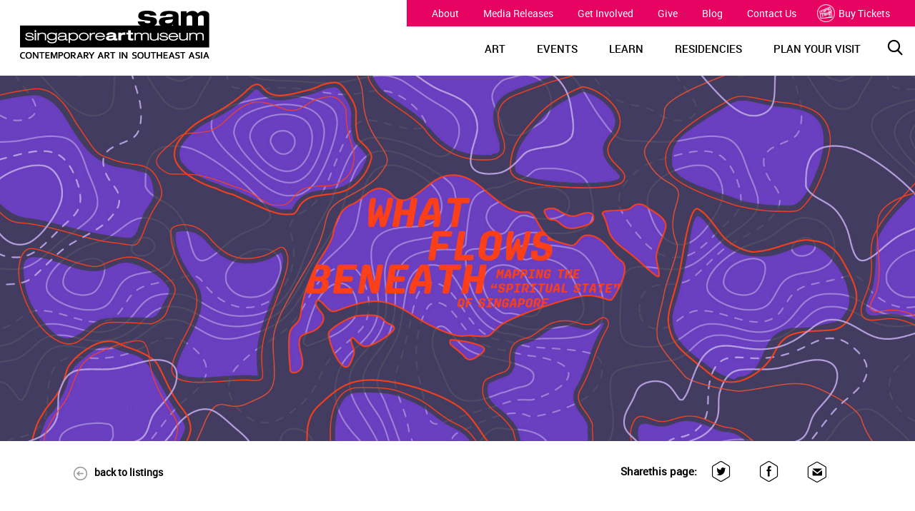

--- FILE ---
content_type: text/html; charset=utf-8
request_url: https://singaporeartmuseum.sg/About/Blog/What-Flows-Beneath
body_size: 13989
content:

<!DOCTYPE html>
<!--[if IE 9]><html lang="en" class="ie9 no-js"><![endif]-->
<!--[if !IE]><!-->
<html lang="en">
<!--<![endif]-->
<head>
    <meta charset="utf-8">
<meta http-equiv="X-UA-Compatible" content="IE=edge">
<title>What Flows Beneath:  Mapping the “Spiritual State” of Singapore | Singapore Art Museum</title>
<meta name="description" content="Find out more about the making of The Green Crab: A Diagram of Auspicious Spatial Organization, SAM&#39;s latest hoarding commission.">
<meta name="keywords" content="Tanjong Pagar Distripark, Singapore Art Museum, SAM at Tanjong Pagar Distripark, SAM at TPD, Lonely Vectors, The Green Crab, Feng Shui, Zheng Mahler, Ian Tan, One Bite Studio">



<meta name="author" content="">
<meta name="viewport" content="width=device-width, initial-scale=1, maximum-scale=1,  minimum-scale=1, user-scalable=no">
    
<meta property="og:title" content="What Flows Beneath:  Mapping the “Spiritual State” of Singapore | Singapore Art Museum" />
<meta property="og:description" content="Find out more about the making of The Green Crab: A Diagram of Auspicious Spatial Organization, SAM&#39;s latest hoarding commission." />
<meta property="og:url" content="https://singaporeartmuseum.sg/en/about/blog/what-flows-beneath" />
<meta property="og:image" content="https://singaporeartmuseum.sg/-/media/SAM/Images/Blog/What-Flows-Beneath/GreenCrab_KV_1920x768px.jpg" />
    <link rel="icon" href="/favicon.ico" type="image/x-icon" sizes="16x16">
    <link rel="stylesheet" href="/styles/assets/css/app.css">
    <link rel="stylesheet" href="/styles/assets/css/main.css">
    <script>
      dataLayer =
          [{
              'language': 'en'
                
                      ,'pageName': 'sam:en:about:blog:what flows beneath'
              
                                
                        ,'primarySection': 'about'
                
                                
                        ,'secondarySection': 'blog'
                
                                
                        ,'tertiarySection': 'what flows beneath'
                
        }];
    </script>

    <script>(function(w,d,s,l,i){w[l]=w[l]||[];w[l].push({'gtm.start':
new Date().getTime(),event:'gtm.js'});var f=d.getElementsByTagName(s)[0],
j=d.createElement(s),dl=l!='dataLayer'?'&l='+l:'';j.async=true;j.src=
'https://www.googletagmanager.com/gtm.js?id='+i+dl;f.parentNode.insertBefore(j,f);
})(window,document,'script','dataLayer','GTM-TL257WC');</script>

<script async src="https://www.googletagmanager.com/gtag/js?id=G-QKV8HWSPYR"></script>
<script>
  window.dataLayer = window.dataLayer || [];
  function gtag(){dataLayer.push(arguments);}
  gtag('js', new Date());

 

  gtag('config', 'G-QKV8HWSPYR');
</script><script>
(function(h,e,a,t,m,p) {
m=e.createElement(a);m.async=!0;m.src=t;
p=e.getElementsByTagName(a)[0];p.parentNode.insertBefore(m,p);
})(window,document,'script','https://u.heatmap.it/log.js');
</script><script type="text/javascript">
    window._monsido = window._monsido || {
        token: "PGwQdCWbnEuoOZjLUQqvyQ",
        statistics: {
            enabled: true,
            documentTracking: {
                enabled: true,
                documentCls: "monsido_download",
                documentIgnoreCls: "monsido_ignore_download",
                documentExt: [],
            },
        },
    };
</script>

<script type="text/javascript" async src="https://app-script.monsido.com/v2/monsido-script.js"></script>
<!-- Meta Pixel Code -->
<script>
!function(f,b,e,v,n,t,s)
{if(f.fbq)return;n=f.fbq=function(){n.callMethod?
n.callMethod.apply(n,arguments):n.queue.push(arguments)};
if(!f._fbq)f._fbq=n;n.push=n;n.loaded=!0;n.version='2.0';
n.queue=[];t=b.createElement(e);t.async=!0;
t.src=v;s=b.getElementsByTagName(e)[0];
s.parentNode.insertBefore(t,s)}(window, document,'script',
'https://connect.facebook.net/en_US/fbevents.js');
fbq('init', '1581781312201803');
fbq('track', 'PageView');
</script>
<noscript><img height="1" width="1" style="display:none"
src="https://www.facebook.com/tr?id=1581781312201803&ev=PageView&noscript=1"
/></noscript>
<!-- End Meta Pixel Code -->
<script>
!function (w, d, t) {
  w.TiktokAnalyticsObject=t;var ttq=w[t]=w[t]||[];ttq.methods=["page","track","identify","instances","debug","on","off","once","ready","alias","group","enableCookie","disableCookie"],ttq.setAndDefer=function(t,e){t[e]=function(){t.push([e].concat(Array.prototype.slice.call(arguments,0)))}};for(var i=0;i<ttq.methods.length;i++)ttq.setAndDefer(ttq,ttq.methods[i]);ttq.instance=function(t){for(var e=ttq._i[t]||[],n=0;n<ttq.methods.length;n++
)ttq.setAndDefer(e,ttq.methods[n]);return e},ttq.load=function(e,n){var i="https://analytics.tiktok.com/i18n/pixel/events.js";ttq._i=ttq._i||{},ttq._i[e]=[],ttq._i[e]._u=i,ttq._t=ttq._t||{},ttq._t[e]=+new Date,ttq._o=ttq._o||{},ttq._o[e]=n||{};n=document.createElement("script");n.type="text/javascript",n.async=!0,n.src=i+"?sdkid="+e+"&lib="+t;e=document.getElementsByTagName("script")[0];e.parentNode.insertBefore(n,e)};

  ttq.load('CCASAEBC77U3SM0RND5G');
  ttq.page();
}(window, document, 'ttq');
</script>

    <!--[if lte IE 9]>
    <script src="../../vendor/html5shiv/dist/html5shiv-printshiv.js"></script>
    <![endif]

    </script>-->
    
    <!-- Meta Pixel Code -->
    <script>
        !function (f, b, e, v, n, t, s) {
            if (f.fbq) return; n = f.fbq = function () {
                n.callMethod ?
                    n.callMethod.apply(n, arguments) : n.queue.push(arguments)
            };
            if (!f._fbq) f._fbq = n; n.push = n; n.loaded = !0; n.version = '2.0';
            n.queue = []; t = b.createElement(e); t.async = !0;
            t.src = v; s = b.getElementsByTagName(e)[0];
            s.parentNode.insertBefore(t, s)
        }(window, document, 'script',
            'https://connect.facebook.net/en_US/fbevents.js');
        fbq('init', '734946391568120');
        fbq('track', 'PageView');
    </script>
    <noscript>
        <img height="1" width="1" style="display:none"
             src="https://www.facebook.com/tr?id=734946391568120&ev=PageView&noscript=1" />
    </noscript>
    <!-- End Meta Pixel Code -->

    <script>
        !function (w, d, t) {
            w.TiktokAnalyticsObject = t; var ttq = w[t] = w[t] || []; ttq.methods = ["page", "track", "identify", "instances", "debug", "on", "off", "once", "ready", "alias", "group", "enableCookie", "disableCookie"], ttq.setAndDefer = function (t, e) { t[e] = function () { t.push([e].concat(Array.prototype.slice.call(arguments, 0))) } }; for (var i = 0; i < ttq.methods.length; i++)ttq.setAndDefer(ttq, ttq.methods[i]); ttq.instance = function (t) { for (var e = ttq._i[t] || [], n = 0; n < ttq.methods.length; n++)ttq.setAndDefer(e, ttq.methods[n]); return e }, ttq.load = function (e, n) { var i = "https://analytics.tiktok.com/i18n/pixel/events.js"; ttq._i = ttq._i || {}, ttq._i[e] = [], ttq._i[e]._u = i, ttq._t = ttq._t || {}, ttq._t[e] = +new Date, ttq._o = ttq._o || {}, ttq._o[e] = n || {}; var o = document.createElement("script"); o.type = "text/javascript", o.async = !0, o.src = i + "?sdkid=" + e + "&lib=" + t; var a = document.getElementsByTagName("script")[0]; a.parentNode.insertBefore(o, a) };

            ttq.load('COSVHC3C77UF1T0I4KU0');
            ttq.page();
        }(window, document, 'ttq');
    </script>
</head>
<body class="event-detail-page ">
    <noscript><iframe src=https://www.googletagmanager.com/ns.html?id=GTM-TL257WC
height="0" width="0" style="display:none;visibility:hidden"></iframe></noscript>

    <div class="wrapper" data-tag data-scrolling-animation>
        <header class="site-header" id="header" data-section="header">
        <div class="site-header__logo">
        <a href="/" title="Singapore Art Museum">
            <img src="/-/media/SAM/Images/Logos/SAMHorizontal_NoTagline.svg?iar=0&amp;hash=92381F55203275FD625728ECD1BEC6E9" class="large-screen-logo" alt="logo" DisableWebEdit="False" />
            <img src="/-/media/SAM/Images/Logos/SAMHorizontal_NoTagline.svg?iar=0&amp;hash=92381F55203275FD625728ECD1BEC6E9" class="small-screen-logo" alt="Sam" DisableWebEdit="False" />
        </a>
    </div>

    <div class="main-menu">
        <div class="topheader">
                        <ul class="topNav">
                <li>
                        <a href="/about">About</a>
                </li>
                <li>
                        <a href="/about/media-releases">Media Releases</a>
                </li>
                <li>
                        <a href="/get-involved">Get Involved</a>
                </li>
                <li>
                        <a href="/give">Give</a>
                </li>
                <li>
                        <a href="/about/blog">Blog</a>
                </li>
                <li>
                        <a href="/about/contact">Contact Us</a>
                </li>
                <li>
                            <a class="nav-ticket" href="http://bookmyshow.sg/events/SAMUSEUM"> <img src="/styles/assets/img/ticket-icon.png" alt="ticket">Buy Tickets</a>
                </li>
            </ul>

        </div>

        <div class="site-header__menu mobile-tablet">
            <button type="button">
                <div class="line line1"></div>
                <div class="line line2"></div>
                <div class="line line3"></div>
            </button>
        </div>
        

<div class="site-header__search">
    <button type="button"><span class="visuallyHidden">Searches</span><i class="icon-search"></i></button>
    <div class="site-header__searchbar" style="display: none;" data-searchurl="/search">
        <input id="search-input" name="query" placeholder="search SAM">
        <button id="submit-search" type="button"><span class="visuallyHidden">Searches</span><i class="icon-search"></i></button>
    </div>
</div>

        
        <nav class="site-header__nav desktop-only">
    <ul>
            <li class="nav-level1">
                <a href="/Art-Events">ART</a>
                    <div class="site-header__megamenu desktop-only">
                        <div class="site-header__megamenu--top">
                            <div class="col-md-12 site-header__megamenu--innernav min-height">
                                <ul class="col-md-12 min-height">
                                        <li class="nav-level2">
                                            <a href="/art-events#exhibitions">
                                                What&#39;s On
                                                    <i class="icon-chevron-right"></i>
                                            </a>
                                                <ul class="col-md-6">
                                                        <li class="nav-level3">
                                                            <a href="https://www.singaporeartmuseum.sg/art-events/exhibitions/learning-gallery">
                                                                <p>EXHIBITION</p>
                                                                    <p class="label2"><p><strong><em>Learning Gallery</em><br />
</strong>Ongoing until 28 Jun 2026</p></p>
                                                            </a>
                                                        </li>
                                                        <li class="nav-level3">
                                                            <a href="https://www.singaporeartmuseum.sg/art-events/exhibitions/the-living-room">
                                                                <p>EXHIBITION</p>
                                                                    <p class="label2"><p><strong><em>The Living Room</em><br />
</strong>Ongoing until 19 Jul 2026</p></p>
                                                            </a>
                                                        </li>
                                                        <li class="nav-level3">
                                                            <a href="/Art-Events/Exhibitions/Talking-Objects">
                                                                <p>EXHIBITION</p>
                                                                    <p class="label2"><p><strong><em>Talking Objects</em><br />
</strong>Ongoing until 19 Jul 2026</p></p>
                                                            </a>
                                                        </li>
                                                        <li class="nav-level3">
                                                            <a href="https://www.singaporeartmuseum.sg/#the-everyday-museum">
                                                                <p>PUBLIC ARTWORK</p>
                                                                    <p class="label2"><p><em><strong>The Everyday Museum</strong></em><br />
Ongoing till 31 Mar 2027</p></p>
                                                            </a>
                                                        </li>
                                                        <li class="nav-level3">
                                                            <a href="/Art-Events/Exhibitions/Singapore-Biennale-2025">
                                                                <p>FESTIVAL</p>
                                                                    <p class="label2"><p><em><strong>Singapore Biennale 2025</strong></em><br />
Ongoing till 29 Mar 2026</p></p>
                                                            </a>
                                                        </li>
                                                </ul>
                                            
                                        </li>
                                        <li class="nav-level2">
                                            <a href="https://www.singaporeartmuseum.sg/art-events/exhibitions/the-everyday-museum">
                                                The Everyday Museum
                                            </a>
                                            
                                        </li>
                                        <li class="nav-level2">
                                            <a href="https://www.singaporeartmuseum.sg/#upcoming-exhibitions">
                                                Upcoming Exhibitions
                                            </a>
                                            
                                        </li>
                                        <li class="nav-level2">
                                            <a href="/about/our-collection">
                                                Our Collection
                                            </a>
                                            
                                        </li>
                                        <li class="nav-level2">
                                            <a href="/Access">
                                                Access Initiatives
                                                    <i class="icon-chevron-right"></i>
                                            </a>
                                                <ul class="col-md-6">
                                                        <li class="nav-level3">
                                                            <a href="/Access/Access-Programmes">
                                                                <p>Access Programmes</p>
                                                            </a>
                                                        </li>
                                                        <li class="nav-level3">
                                                            <a href="/Access/Access-Resources">
                                                                <p>Access Resources</p>
                                                            </a>
                                                        </li>
                                                        <li class="nav-level3">
                                                            <a href="/Access/SAM-Touch-Collection">
                                                                <p>SAM Touch Collection</p>
                                                            </a>
                                                        </li>
                                                </ul>
                                            
                                        </li>
                                        <li class="nav-level2">
                                            <a href="https://www.singaporeartmuseum.sg/art-events#exhibitions">
                                                Ongoing Initiatives
                                                    <i class="icon-chevron-right"></i>
                                            </a>
                                                <ul class="col-md-6">
                                                        <li class="nav-level3">
                                                            <a href="/Art-Events/Exhibitions/Fellowship-Shooshie-Sulaiman">
                                                                <p>Fellowship II: Shooshie Sulaiman</p>
                                                            </a>
                                                        </li>
                                                </ul>
                                            
                                        </li>
                                        <li class="nav-level2">
                                            <a href="/art-events/past-exhibitions">
                                                Past Exhibitions
                                            </a>
                                            
                                        </li>

                                </ul>
                            </div>
                        </div>
                        <div class="site-header__megamenu--bottom"></div>
                    </div>

            </li>
            <li class="nav-level1">
                <a href="/Art-Events">EVENTS</a>
                    <div class="site-header__megamenu desktop-only">
                        <div class="site-header__megamenu--top">
                            <div class="col-md-12 site-header__megamenu--innernav min-height">
                                <ul class="col-md-12 min-height">
                                        <li class="nav-level2">
                                            <a href="/art-events#exhibitions">
                                                What&#39;s On
                                                    <i class="icon-chevron-right"></i>
                                            </a>
                                                <ul class="col-md-6">
                                                        <li class="nav-level3">
                                                            <a href="https://www.singaporeartmuseum.sg/art-events/exhibitions/learning-gallery">
                                                                <p>EXHIBITION</p>
                                                                    <p class="label2"><p><strong><em>Learning Gallery</em><br />
</strong>Ongoing until 28 Jun 2026</p></p>
                                                            </a>
                                                        </li>
                                                        <li class="nav-level3">
                                                            <a href="https://www.singaporeartmuseum.sg/art-events/exhibitions/talking-objects">
                                                                <p>EXHIBITION</p>
                                                                    <p class="label2"><p><strong><em>Talking Objects</em><br />
</strong>Ongoing until 19 Jul&nbsp;2026</p></p>
                                                            </a>
                                                        </li>
                                                        <li class="nav-level3">
                                                            <a href="https://www.singaporeartmuseum.sg/art-events/exhibitions/the-living-room">
                                                                <p>EXHIBITION</p>
                                                                    <p class="label2"><p><em><strong>The Living Room</strong></em><br />
Ongoing until 19 Jul 2026</p></p>
                                                            </a>
                                                        </li>
                                                        <li class="nav-level3">
                                                            <a href="https://www.singaporeartmuseum.sg/#the-everyday-museum">
                                                                <p>PUBLIC ARTWORK</p>
                                                                    <p class="label2"><p><em><strong>The Everyday Museum</strong></em><br />
Ongoing till 31 Mar 2027</p></p>
                                                            </a>
                                                        </li>
                                                        <li class="nav-level3">
                                                            <a href="/Art-Events/Exhibitions/Singapore-Biennale-2025">
                                                                <p>FESTIVAL</p>
                                                                    <p class="label2"><p><em><strong>Singapore Biennale 2025</strong></em><br />
Ongoing till 29 Mar 2026</p></p>
                                                            </a>
                                                        </li>
                                                </ul>
                                            
                                        </li>
                                        <li class="nav-level2">
                                            <a href="/art-events#event-calendar">
                                                Calendar
                                                    <i class="icon-chevron-right"></i>
                                            </a>
                                                <ul class="col-md-6">
                                                        <li class="nav-level3">
                                                            <a href="https://www.singaporeartmuseum.sg/art-events?filterby=day#events-block">
                                                                <p>What&#39;s On Today</p>
                                                            </a>
                                                        </li>
                                                        <li class="nav-level3">
                                                            <a href="https://www.singaporeartmuseum.sg/art-events?filterby=month#events-calendar">
                                                                <p>What&#39;s On This Month</p>
                                                            </a>
                                                        </li>
                                                </ul>
                                            
                                        </li>

                                </ul>
                            </div>
                        </div>
                        <div class="site-header__megamenu--bottom"></div>
                    </div>

            </li>
            <li class="nav-level1">
                <a href="/Learn">LEARN</a>
                    <div class="site-header__megamenu desktop-only">
                        <div class="site-header__megamenu--top">
                            <div class="col-md-12 site-header__megamenu--innernav min-height">
                                <ul class="col-md-12 min-height">
                                        <li class="nav-level2">
                                            <a href="/Learn/Overview">
                                                Overview
                                                    <i class="icon-chevron-right"></i>
                                            </a>
                                                <ul class="col-md-6">
                                                        <li class="nav-level3">
                                                            <a href="/learn/overview#preschool-overview">
                                                                <p>Preschool</p>
                                                            </a>
                                                        </li>
                                                        <li class="nav-level3">
                                                            <a href="/learn/overview#primary-overview">
                                                                <p>Primary</p>
                                                            </a>
                                                        </li>
                                                        <li class="nav-level3">
                                                            <a href="/learn/overview#secondary-overview">
                                                                <p>Secondary &amp; Post Secondary</p>
                                                            </a>
                                                        </li>
                                                </ul>
                                            
                                        </li>
                                        <li class="nav-level2">
                                            <a href="https://www.singaporeartmuseum.sg/art-events/exhibitions/learning-gallery">
                                                Learning Gallery
                                            </a>
                                            
                                        </li>
                                        <li class="nav-level2">
                                            <a href="/Learn/School-Visits">
                                                School Visits
                                            </a>
                                            
                                        </li>
                                        <li class="nav-level2">
                                            <a href="/Learn/Educational-Resources">
                                                Educational Resources
                                                    <i class="icon-chevron-right"></i>
                                            </a>
                                                <ul class="col-md-6">
                                                        <li class="nav-level3">
                                                            <a href="/learn/educational-resources#learning-materials">
                                                                <p>Learning Materials</p>
                                                            </a>
                                                        </li>
                                                        <li class="nav-level3">
                                                            <a href="/learn/educational-resources#education">
                                                                <p>Education Publications</p>
                                                            </a>
                                                        </li>
                                                        <li class="nav-level3">
                                                            <a href="/learn/educational-resources#worksheets">
                                                                <p>Worksheets &amp; Guides</p>
                                                            </a>
                                                        </li>
                                                </ul>
                                            
                                        </li>
                                        <li class="nav-level2">
                                            <a href="/learn#edu-prog">
                                                Education Programmes
                                                    <i class="icon-chevron-right"></i>
                                            </a>
                                                <ul class="col-md-6">
                                                        <li class="nav-level3">
                                                            <a href="/Learn/Education-and-Access-Programmes/Think-Contemporary">
                                                                <p>Think! Contemporary</p>
                                                            </a>
                                                        </li>
                                                        <li class="nav-level3">
                                                            <a href="https://www.singaporeartmuseum.sg/learn#samgoestoschool">
                                                                <p>SAM Goes to School</p>
                                                            </a>
                                                        </li>
                                                        <li class="nav-level3">
                                                            <a href="https://www.singaporeartmuseum.sg/learn#educators-engage">
                                                                <p>Educators&#39; Engagement</p>
                                                            </a>
                                                        </li>
                                                </ul>
                                            
                                        </li>
                                        <li class="nav-level2">
                                            <a href="/learn#access-prog">
                                                Access Programmes
                                                    <i class="icon-chevron-right"></i>
                                            </a>
                                                <ul class="col-md-6">
                                                        <li class="nav-level3">
                                                            <a href="/Art-Events/Exhibitions/AITC-DC">
                                                                <p>Art in the Commons: Dakota-Cassia 2022-2024</p>
                                                            </a>
                                                        </li>
                                                        <li class="nav-level3">
                                                            <a href="/Learn/Education-and-Access-Programmes/SAM-Touch-Collection">
                                                                <p>SAM Touch Collection</p>
                                                            </a>
                                                        </li>
                                                </ul>
                                            
                                        </li>

                                </ul>
                            </div>
                        </div>
                        <div class="site-header__megamenu--bottom"></div>
                    </div>

            </li>
            <li class="nav-level1">
                <a href="/Residencies">RESIDENCIES</a>
                    <div class="site-header__megamenu desktop-only">
                        <div class="site-header__megamenu--top">
                            <div class="col-md-12 site-header__megamenu--innernav min-height">
                                <ul class="col-md-12 min-height">
                                        <li class="nav-level2">
                                            <a href="/Residencies/About">
                                                About
                                            </a>
                                            
                                        </li>
                                        <li class="nav-level2">
                                            <a href="/Residencies/Our-Residents">
                                                Our Residents 
                                            </a>
                                            
                                        </li>
                                        <li class="nav-level2">
                                            <a href="/Residencies/Announcements">
                                                Announcements
                                            </a>
                                            
                                        </li>
                                        <li class="nav-level2">
                                            <a href="/Residencies/Activations">
                                                Activations
                                            </a>
                                            
                                        </li>

                                </ul>
                            </div>
                        </div>
                        <div class="site-header__megamenu--bottom"></div>
                    </div>

            </li>
            <li class="nav-level1">
                <a href="/Visit">PLAN YOUR VISIT</a>

            </li>

    </ul>
</nav>
<div class="site-header__mobile mobile-tablet">
<div class="mobile-siteHeader">
    <nav class="site-header__mobile--nav">
        <ul>
                <li class="nav-level1">
                    <a href="/Art-Events">
                        ART
                            <button type="button"></button>
                    </a>
                        <ul style="display: none;">
                                <li class="nav-level2">
                                    <a href="/art-events#exhibitions">
                                        What&#39;s On
                                    </a>
                                </li>
                                <li class="nav-level2">
                                    <a href="https://www.singaporeartmuseum.sg/art-events/exhibitions/the-everyday-museum">
                                        The Everyday Museum
                                    </a>
                                </li>
                                <li class="nav-level2">
                                    <a href="https://www.singaporeartmuseum.sg/#upcoming-exhibitions">
                                        Upcoming Exhibitions
                                    </a>
                                </li>
                                <li class="nav-level2">
                                    <a href="/about/our-collection">
                                        Our Collection
                                    </a>
                                </li>
                                <li class="nav-level2">
                                    <a href="/Access">
                                        Access Initiatives
                                    </a>
                                </li>
                                <li class="nav-level2">
                                    <a href="https://www.singaporeartmuseum.sg/art-events#exhibitions">
                                        Ongoing Initiatives
                                    </a>
                                </li>
                                <li class="nav-level2">
                                    <a href="/art-events/past-exhibitions">
                                        Past Exhibitions
                                    </a>
                                </li>
                        </ul>
                </li>
                <li class="nav-level1">
                    <a href="/Art-Events">
                        EVENTS
                            <button type="button"></button>
                    </a>
                        <ul style="display: none;">
                                <li class="nav-level2">
                                    <a href="/art-events#exhibitions">
                                        What&#39;s On
                                    </a>
                                </li>
                                <li class="nav-level2">
                                    <a href="/art-events#event-calendar">
                                        Calendar
                                    </a>
                                </li>
                        </ul>
                </li>
                <li class="nav-level1">
                    <a href="/Learn">
                        LEARN
                            <button type="button"></button>
                    </a>
                        <ul style="display: none;">
                                <li class="nav-level2">
                                    <a href="/Learn/Overview">
                                        Overview
                                    </a>
                                </li>
                                <li class="nav-level2">
                                    <a href="https://www.singaporeartmuseum.sg/art-events/exhibitions/learning-gallery">
                                        Learning Gallery
                                    </a>
                                </li>
                                <li class="nav-level2">
                                    <a href="/Learn/School-Visits">
                                        School Visits
                                    </a>
                                </li>
                                <li class="nav-level2">
                                    <a href="/Learn/Educational-Resources">
                                        Educational Resources
                                    </a>
                                </li>
                                <li class="nav-level2">
                                    <a href="/learn#edu-prog">
                                        Education Programmes
                                    </a>
                                </li>
                                <li class="nav-level2">
                                    <a href="/learn#access-prog">
                                        Access Programmes
                                    </a>
                                </li>
                        </ul>
                </li>
                <li class="nav-level1">
                    <a href="/Residencies">
                        RESIDENCIES
                            <button type="button"></button>
                    </a>
                        <ul style="display: none;">
                                <li class="nav-level2">
                                    <a href="/Residencies/About">
                                        About
                                    </a>
                                </li>
                                <li class="nav-level2">
                                    <a href="/Residencies/Our-Residents">
                                        Our Residents 
                                    </a>
                                </li>
                                <li class="nav-level2">
                                    <a href="/Residencies/Announcements">
                                        Announcements
                                    </a>
                                </li>
                                <li class="nav-level2">
                                    <a href="/Residencies/Activations">
                                        Activations
                                    </a>
                                </li>
                        </ul>
                </li>
                <li class="nav-level1">
                    <a href="/Visit">
                        PLAN YOUR VISIT
                    </a>
                </li>
        </ul>
    </nav>
    <div class="site-header__mobile--bottom">
                    <ul class="bottomNav">
                    <li>
                            <a href="/about">About</a>
                    </li>
                    <li>
                            <a href="/about/media-releases">Media Releases</a>
                    </li>
                    <li>
                            <a href="/get-involved">Get Involved</a>
                    </li>
                    <li>
                            <a href="/give">Give</a>
                    </li>
                    <li>
                            <a href="/about/blog">Blog</a>
                    </li>
                    <li>
                            <a href="/about/contact">Contact Us</a>
                    </li>
                    <li>
                                <a class="nav-ticket" href="http://bookmyshow.sg/events/SAMUSEUM"> <img src="/styles/assets/img/ticket-icon.png" alt="ticket">Buy Tickets</a>
                    </li>
            </ul>

        <div class="social-nav">
                <span></span>
    <ul class="social-share">
                    <li class="social-share__item">
                        <a class="social-share__link ico-sam-facebook" href="https://www.facebook.com/singaporeartmuseum" title="Facebook" target="_blank" rel="noopener" data-social="facebook"><span class="social-share__icon"></span><span class="hidden">Facebook</span></a>
                    </li>
                    <li class="social-share__item">
                        <a class="social-share__link ico-sam-insta" href="https://www.instagram.com/singaporeartmuseum" title="Instagram" target="_blank" rel="noopener" data-social="instagram"><span class="social-share__icon"></span><span class="hidden">Instagram</span></a>
                    </li>
                    <li class="social-share__item">
                        <a class="social-share__link ico-sam-twitter" href="https://twitter.com/sgartmuseum" title="Twitter" target="_blank" rel="noopener" data-social="twitter"><span class="social-share__icon"></span><span class="hidden">Twitter</span></a>
                    </li>
                    <li class="social-share__item">
                        <a class="social-share__link ico-sam-youtube" href="https://www.youtube.com/user/SAMtelly?sub_confirmation=1" title="YouTube" target="_blank" rel="noopener" data-social="youtube"><span class="social-share__icon"></span><span class="hidden">YouTube</span></a>
                    </li>
                    <li class="social-share__item">
                        <a class="social-share__link icon-google-arts-culture" href="https://www.google.com/culturalinstitute/beta/partner/singapore-art-museum" title="Google CI" target="_blank" rel="noopener" data-social="google ci"><span class="social-share__icon"></span><span class="hidden">Google CI</span></a>
                    </li>
    </ul>

        </div>
    </div>
</div>
    <div id="navbar-close">
        <div class="close-line"></div>
    </div>
</div>





        
    </div>
</header>

        <main id="main">
            


    <section class="blog-banner" data-section="what flows beneath:banner">
        <div class="blog-banner__image">
            <img src="/-/media/SAM/Images/Blog/What-Flows-Beneath/GreenCrab_KV_1920x768px.jpg?w=1920&amp;hash=D0ACBB95CDB064B3D64749AA124A5CB1" alt="What Flows Beneath:  Mapping the “Spiritual State” of Singapore" class="tablet-desktop">
            <img src="/-/media/SAM/Images/Blog/What-Flows-Beneath/GreenCrab_KV_640x853px.jpg?w=640&amp;hash=3128FDCEE5AE43222A27979AFF58403C" alt="What Flows Beneath:  Mapping the “Spiritual State” of Singapore" class="mobile-only">
        </div>
    </section>
    
            


    <div class="exhibition-widget__container">
            <div class="exhibition-widget__back">
                <a class="back-button btn--cta" href="https://singaporeartmuseum.sg/about/blog" title="back to listings"
                    data-hover-icon="data-hover-icon">
                    <svg class="exhibition__past__arrow-ico arrow-ico" viewbox="7 2 60 30"
                        shape-rendering="geometricPrecision">
                        <g>
                            <circle cx="22" cy="17" r="14"></circle>
                            <path d="M24.6,13.2l4,3.8" data-from="M24.6,13.2l4,3.8" data-to="M61.6,13l4,3.8"></path>
                            <path d="M24.6,20.8l4-3.8" data-from="M24.6,20.8l4-3.8" data-to="M61.6,20.6l4-3.8"></path>
                            <path d="M28,17H18" data-from="M28,17H18" data-to="M64.1,16.8H28"></path>
                            <path d="M18.5,17h-2.2" data-from="M18.5,17h-2.2" data-to="M23.5,16.8h-2.2"> </path>
                        </g>
                    </svg>back to listings</a>
            </div>
        <div class="exhibition-widget__sharing">
            <p> <span class="icon ico-share mobile-tablet"></span><span>Share</span><span class="desktop-only">this page:</span>
            </p>
            <ul class="list-social">
                <li class="social-item social-item--twitter">
                    <a class="social_link" href="https://twitter.com/intent/tweet?url=https://singaporeartmuseum.sg/about/blog/what-flows-beneath"
                        title="Twitter" data-social="twitter" data-action="share"
                        target="_blank" rel="noopener noreferrer">
                        <span class="icon ico-sam-twitter desktop-only"> </span>
                        <span class="icon ico-twitter mobile-tablet"> </span>
                        <span class="mobile-tablet"> Twitter</span>
                    </a>
                </li>

                <li class="social-item social-item--facebook">
                    <a class="social_link" href="https://www.facebook.com/sharer/sharer.php?u=https://singaporeartmuseum.sg/about/blog/what-flows-beneath"
                        title="Facebook" data-social="facebook"
                        data-action="share" target="_blank" rel="noopener noreferrer">
                        <span class="icon ico-sam-facebook desktop-only"> </span>
                        <span class="icon ico-facebook mobile-tablet"> </span>
                        <span class="mobile-tablet"> Facebook</span>
                    </a>
                </li>

                <li class="social-item social-item--email">
                    <a class="social_link" href="/cdn-cgi/l/email-protection#[base64]" title="Email" data-enquiry="email enquiries" target="_blank" rel="noopener noreferrer">
                        <span class="icon ico-sam-email desktop-only"> </span>
                        <span class="icon ico-email-black mobile-tablet"> </span>
                        <span class="mobile-tablet"> Email</span>
                    </a>
                </li>
            </ul>
        </div>
    </div>
    <section class="time-of-other" data-section="what flows beneath">

    <div class="time-of-other__heading">
            <h1 class="time-of-other__title">
<p>What Flows Beneath:<br>
Mapping the &ldquo;Spiritual State&rdquo; of Singapore</p>
            </h1>
                    </div>
        <div class="time-of-other__content">
                <div class="time-of-other__sidebar">
                    
<ul class="list-detail">
        <li class="detail-item detail-item--calendar">
            <p class="detail-item__content">
                <span class="detail-item__text">
                        19 Apr 2022
                </span>
                <span class="detail-item__ico"></span>
            </p>
        </li>
                            </ul>

                </div>
            <div class="time-of-other__right rte rte--time">
<p><em>What does the island of Singapore look like to you? For some, it resembles a crab, a geomantic image that is believed to have shaped the fortunes of the city-state. In a new work for SAM’s Lonely Vectors exhibition, artist-duo Zheng Mahler collaborated with architectural historian Ian Tan and One Bite Design Studio to explore this metaphysical interpretation. Find out more about the making of The Green Crab: A Diagram of Auspicious Spatial Organization.</em>
</p>
<hr>
<p><small><em><img alt="Artwork along Bras Basah Road" src="/-/media/SAM/Images/Blog/What-Flows-Beneath/LonelyVectors_TheGreenCrab_053_1080px.jpg?h=100%&amp;w=100%&amp;hash=C4BEFB0D31F18755C5AD96A7808A34FF" style="height: 100%;" width="100%"><br>
The Green Crab</em> turns the construction hoarding around SAM into a map of the spiritual flows along the Singapore coastline.</small></p>
<p><strong><span style="color: black;">How did this artwork come about and why title it “<em>The Green Crab</em>”?</span></strong></p>
<p><span style="color: black;"><em>The Green Crab</em> is a speculative fengshui map that uncovers the figurative meanings behind Singapore’s natural terrain and manmade urbanscape. Fengshui symbols animate places by imbuing them with mythical origins and figurative attributes. This constructs both a sense of identity for an otherwise banal space and a form of metaphysical symbiosis between the terrain and those who believe in its beneficial and adverse effects on everyday life.</span></p>                
<blockquote class="custom-quote">
    <span class="text">While the diamond-shaped island of Singapore has inspired many nicknames, few are as endearing and appealing as that of the “Green Crab”. The geomantic image superimposed over the island’s landform gave rise to our work’s title.</span>
    
</blockquote>


<p><span style="color: black;">One popular anecdote describes the crab&rsquo;s pincers and legs as corresponding with the east and west ends of the island; its head in the centre align with the water reservoirs and nature reserves, which are a green bank essential for Singapore&rsquo;s survival; and its eyes match the Central Business District, which is the nation&rsquo;s economic lifeline.</span></p>
<p><small><em><img alt="Detail of artwork along Bras Basah Road" src="/-/media/SAM/Images/Blog/What-Flows-Beneath/LonelyVectors_TheGreenCrab_045_1080px.jpg" width="100%" height="100%"><br>
</em>The crab is one of the images used to describe Singapore&rsquo;s landform and is believed to correspond to the flow of its fortunes.</small></p>
<p><span style="color: black;">Although never verified by any fengshui master, a persistent rumour has it that the two pincers cover the coastal constituencies of Tanjong Pagar and Marine Parade. They were helmed respectively by Singapore&rsquo;s first and second prime ministers, Lee Kuan Yew and Goh Chok Tong. Their eminence shares an analogous relationship to the potency of Singapore&rsquo;s ports and airports, which largely determine the ebb and flow of its fortunes. As the society is largely driven by patriarchal values and state-planned developments, such a rumour on the ground attempts to rationalise the hidden workings of the government, albeit through metaphysical reasonings.</span></p>
<p><strong><span style="color: black;">In what ways does this work &ldquo;refute the critique of Singapore as an inauthentic and artificial built environment&rdquo;? </span></strong></p>
<p><span style="color: black;">The work refutes critique of Singapore as tabula rasa by exploring how geomancy principles may have guided state-driven urban development in Singapore and other parts of Southeast Asia, a legacy of Chinese migration in the 19th and 20th centuries.</span></p>
<p><span style="color: black;">The larger hoarding along Bras Basah Road pays tribute to this legacy further by reimaging Singapore&rsquo;s coastline as a linear map, taking inspiration from navigation charts based on maritime expeditions led by Chinese explorer Zheng He in the 15th century (郑和航海图, Zh&egrave;ng h&eacute; h&aacute;nghǎi t&uacute;).</span></p>
<p><span style="color: black;">While modern cartography delimits Singapore&rsquo;s physical boundaries as a representation of the city-state, this work situates the island in a larger regional topographical context and reveals the hidden qi that flows between Singapore and its neighbouring lands. This keeps the island in a balanced &ldquo;spiritual state&rdquo;, which is essential for its continued prosperity and mobility.</span></p>
<p><strong><span style="color: black;">As your team and collaborators are based in Hong Kong, what was it like to explore Singapore through the lens of fengshui? How did it match up with your expectations or previous experiences of it?</span></strong></p>
<p><span style="color: black;">One of the underlying constraints we faced was that the members of Zheng Mahler have spent very little time in Singapore. Daisy had visited 20 years ago, and Royce had spent all of two hours in the city on layover. We were heavily reliant on our Singaporean friends in Hong Kong to guide us.</span></p>
<p><span style="color: black;">The initial catalyst for the work came from a friend who mentioned to us the urban legend that the bagua shape of the old one-dollar coin from Singapore was inspired by fengshui principles. It led us to reconsider the city from a metaphysical angle. For a thorough urban, geographical and socio-political understanding of Singapore, we were entirely dependent upon Ian Tan, who is currently finishing his dissertation on a comparative architectural study of colonial Singapore and Hong Kong.  </span></p>
<p><small><em><img alt="Artwork along 8 Queen Street" src="/-/media/SAM/Images/Blog/What-Flows-Beneath/LonelyVectors_TheGreenCrab_145_1080px.jpg" width="100%" height="100%"><br>
</em>The artwork extends to the construction hoardings along 8 Queen Street where one can learn about the different spiritual flows in more detail.</small></p>
<blockquote class="custom-quote">
    <span class="text">In the end, we created a version of Singapore that is entirely speculative, magnified and illusory. It is based on a geomancer’s interpretation of the city rather than an experiential one.</span>
    
</blockquote>


<p><span style="color: black;">Although it is a rather hackneyed reference in art discourse, Italo Calvino’s <em>Invisible Cities</em> is a fitting reference for our experience of Singapore. We too were regaled by a fantastical version of the city, with fengshui master Tan Khoon Yong acting as the Marco Polo to our Kublai Khan. The artwork on the hoarding of SAM’s heritage building on 8 Queen Street has numbered neighbourhoods and locales corresponding to names given by him in his book <em>The Secrets of the Five Dragons: Feng Shui and Singapore’s Success</em>. Spending endless hours poring over maps, modelling and rendering the city, its geography and architecture began to haunt our dreams and become unreal. It will be a thrill to one day, finally explore the city and transmute our virtual experience and understanding into reality.</span></p>
<p><strong><span style="color: black;">Tell us more about the psychedelic-like aesthetic that runs through <em>The Green Crab</em> and several of your other works. Where does it originate from and how does it function for you? </span></strong></p>
<p><span style="color: black;">In many ways, it was accidental and the result of our research and attempt to overlay the infrastructural with the mythological layers of Singapore. It inevitably resulted in a vision of the city that is hyperreal. Our interest in psychedelics and the structure of hallucinatory imagery came from experimentation with virtual reality and the use of 3D animation, which has led us to consider the relationship between consciousness and technology. For us, working with digital media and virtual worlds is an attempt to build a visual language which might be able to articulate speculative, dream-like states. </span></p>
<p><small><em><img alt="Detail of artwork along 8 Queen Street" src="/-/media/SAM/Images/Blog/What-Flows-Beneath/LonelyVectors_TheGreenCrab_119_1080px.jpg" width="100%" height="100%"><br>
</em>The artwork in front of 8 Queen Street is based on places in Singapore mapped out by a fengshui master as detailed in the numbers.</small></p>
<p><strong><span style="color: black;">Several of your works offer an alternative and speculative reading of cities and their spaces. Why are you interested in such an approach and how has it impacted your experience of places?</span></strong></p>
<p><span style="color: black;">The Green Crab is in many ways a companion piece to our earlier work, Nostalgia Machines, which was commissioned by Tai Kwun Contemporary in 2019. That work examined Hong Kong and the western techno-orientalist desires, which animate the myth of the city through the aesthetics of cyberpunk and in a more recent context, vaporwave. However, there is no mythology which animates Singapore in the same way. It is why the writer William Gibson and architect Rem Koolhaas have variously described the city as a “Disneyland with the Death Penalty” or a “Potempkin Metropolis” respectively.</span></p>
<blockquote class="custom-quote">
    <span class="text">Singapore seems to frustrate the orientalist gaze of the west and is thus condemned as “boring”. Our work offers a counterpoint to this narrative by delineating the lines of the spiritual, metaphysical state that belie the western, globalised exterior of Singapore.</span>
    
</blockquote>


<p><em>Explore in detail the spiritual flows of Singapore. <a href="https://www.singaporeartmuseum.sg/art-events/exhibitions/the-green-crab">The Green Crab: A Diagram of Auspicious Spatial Organization</a> is on the hoarding around SAM’s building on Bras Basah and 8 Queen Street until 28 August 2022.</em></p>
                
            </div>
        </div>
    </section>


            
        <section class="explore" data-section="explore">
            <div class="container">
                <h1 class="explore__title">explore sam</h1>
                <ul class="explore__list">
                                <li class="explore__item">
                                        <a href="/art-events#exhibitions" title="what&#39;s on" class="explore__link" data-hover-icon>
                                            what&#39;s on
                                            <svg viewbox="7 2 60 30" shape-rendering="geometricPrecision" class="explore__ico arrow-ico">
                                                <g>
                                                    <circle cx="22" cy="17" r="14"></circle>
                                                    <path d="M24.6,13.2l4,3.8" data-from="M24.6,13.2l4,3.8" data-to="M61.6,13l4,3.8"></path>
                                                    <path d="M24.6,20.8l4-3.8" data-from="M24.6,20.8l4-3.8" data-to="M61.6,20.6l4-3.8"></path>
                                                    <path d="M28,17H18" data-from="M28,17H18" data-to="M64.1,16.8H28"></path>
                                                    <path d="M18.5,17h-2.2" data-from="M18.5,17h-2.2" data-to="M23.5,16.8h-2.2"></path>
                                                </g>
                                            </svg>
                                        </a>
                                </li>
                                <li class="explore__item">
                                        <a href="/about/our-collection#our-collection" title="collection" class="explore__link" data-hover-icon>
                                            collection
                                            <svg viewbox="7 2 60 30" shape-rendering="geometricPrecision" class="explore__ico arrow-ico">
                                                <g>
                                                    <circle cx="22" cy="17" r="14"></circle>
                                                    <path d="M24.6,13.2l4,3.8" data-from="M24.6,13.2l4,3.8" data-to="M61.6,13l4,3.8"></path>
                                                    <path d="M24.6,20.8l4-3.8" data-from="M24.6,20.8l4-3.8" data-to="M61.6,20.6l4-3.8"></path>
                                                    <path d="M28,17H18" data-from="M28,17H18" data-to="M64.1,16.8H28"></path>
                                                    <path d="M18.5,17h-2.2" data-from="M18.5,17h-2.2" data-to="M23.5,16.8h-2.2"></path>
                                                </g>
                                            </svg>
                                        </a>
                                </li>
                                <li class="explore__item">
                                        <a href="/about/media-releases" title="news" class="explore__link" data-hover-icon>
                                            news
                                            <svg viewbox="7 2 60 30" shape-rendering="geometricPrecision" class="explore__ico arrow-ico">
                                                <g>
                                                    <circle cx="22" cy="17" r="14"></circle>
                                                    <path d="M24.6,13.2l4,3.8" data-from="M24.6,13.2l4,3.8" data-to="M61.6,13l4,3.8"></path>
                                                    <path d="M24.6,20.8l4-3.8" data-from="M24.6,20.8l4-3.8" data-to="M61.6,20.6l4-3.8"></path>
                                                    <path d="M28,17H18" data-from="M28,17H18" data-to="M64.1,16.8H28"></path>
                                                    <path d="M18.5,17h-2.2" data-from="M18.5,17h-2.2" data-to="M23.5,16.8h-2.2"></path>
                                                </g>
                                            </svg>
                                        </a>
                                </li>
                                <li class="explore__item">
                                        <a href="/learn/educational-resources#worksheets" title="resources" class="explore__link" data-hover-icon>
                                            resources
                                            <svg viewbox="7 2 60 30" shape-rendering="geometricPrecision" class="explore__ico arrow-ico">
                                                <g>
                                                    <circle cx="22" cy="17" r="14"></circle>
                                                    <path d="M24.6,13.2l4,3.8" data-from="M24.6,13.2l4,3.8" data-to="M61.6,13l4,3.8"></path>
                                                    <path d="M24.6,20.8l4-3.8" data-from="M24.6,20.8l4-3.8" data-to="M61.6,20.6l4-3.8"></path>
                                                    <path d="M28,17H18" data-from="M28,17H18" data-to="M64.1,16.8H28"></path>
                                                    <path d="M18.5,17h-2.2" data-from="M18.5,17h-2.2" data-to="M23.5,16.8h-2.2"></path>
                                                </g>
                                            </svg>
                                        </a>
                                </li>

                </ul>
            </div>
        </section>


<section class="search">
    <form action="/search" name="form-search" id="form-search" class="form search__form" data-search-form>
        <label for="search-event" class="form__label-event">didn&#39;t find what you were looking for?</label>
        <div class="custom-input">
            <input type="text" name="query" placeholder="" id="search-event" data-search-input title="Search Form" class="form__control form__control--event">
            <button type="submit" title="search" id="button-search" class="form__submit-event" data-search-button data-hover-icon>
                <svg width="60" height="60" viewbox="0 0 42 42" version="1.1" xmlns="http://www.w3.org/2000/svg" xmlns:xlink="http://www.w3.org/1999/xlink" class="icon-search">
                    <g transform="translate(7.000000, 6.500000)" stroke="#000000" stroke-width="2" fill="none">
                        <circle cx="10.5" cy="10.5" r="10.5"></circle>
                        <path d="M20.3222099,24 L27.3646638,24" data-from="M20.3222099,24 L27.3646638,24" data-to="M16.4066322,24 L27.3646638,24" stroke-linecap="round" transform="translate(23.843437, 25.000000) rotate(-315.000000) translate(-23.843437, -25.000000) "></path>
                    </g>
                </svg>
            </button>
            <button type="button" name="Close" title="Close" class="btn__close btn__close-revert hidden" data-search-close data-hover-icon>
                <svg width="30" height="30" viewbox="0 0 42 42" version="1.1" xmlns="http://www.w3.org/2000/svg" xmlns:xlink="http://www.w3.org/1999/xlink" class="icon-close">
                    <g transform="translate(20.000000, 20.000000) rotate(-315.000000) translate(-20.000000, -20.000000) translate(6.000000, 6.000000)" stroke="#9b9b9b" stroke-width="2">
                        <path d="M14.4975964,13 L27.5,13"></path>
                        <path d="M14,27.0104147 L14,2.0783375e-13"></path>
                        <path d="M0.497596376,13 L7.54005025,13" data-from="M0.497596376,13 L7.54005025,13" data-to="M0.497596376,13 L14.0063521,13"></path>
                    </g>
                </svg>
            </button>
        </div>

    </form>
</section>
<section class="newsletter" data-section="newsletter">
    <div class="newsletter-inner" data-form-tag="subscription" id="mc_embed_signup">

    <form class="text-left" action="https://singaporeartmuseum.us8.list-manage.com/subscribe/post?u=a3765dacd752c5813e8ec836a&amp;id=8956037af6" id="mc-embedded-subscribe-form" name="mc-embedded-subscribe-form" method="POST" role="form" target="_blank" rel="noopener noreferrer">

        <div class="page-header">
            <span>
                stay in the loop
            </span>
        </div>
        <p class="newsletter__description">
            Sign up to receive the latest information on art and events by SAM
        </p>

        <div id="mce-responses" class="has-error has-feedback clear">
            <div class="response" id="mce-error-response" style="display:none"></div>
            <div class="response" id="mce-success-response" style="display:none"></div>
        </div>

        <div class="required-field sam-Newsletter_Text form-group mc-field-group">
            <label class="control-label" for="mce-FNAME">First Name *</label>
            <div class="sam-Newsletter_Text field-border">
                <div class="sam-Newsletter_Text field-panel">
                    <div class="field-content" data-validation>
                        <input class="text-box single-line" data-val="true" type="text" value=""
                               id="mce-FNAME" name="FNAME"
                               data-val-required-tracking="{7E86B2F5-ACEC-4C60-8922-4EB5AE5D9874}"
                               data-val-multiregex-pattern="^[a-zA-Z0-9,' .-]*$"
                               data-val-multiregex="The value of the First Name field is invalid."
                               data-val-required="The First Name field is required."
                               placeholder="First Name *" 
                               />
                    </div>
                    <span class="field-validation-valid sam-Newsletter_Text field-error" data-valmsg-for="mce-FNAME" data-valmsg-replace="true"></span>
                </div>
            </div>
            <span class="field-validation-valid help-block" data-valmsg-for="mce-FNAME" data-valmsg-replace="true"></span>
        </div>

        <div class="required-field sam-Newsletter_Text form-group mc-field-group">
            <label class="control-label" for="mce-LNAME">Last Name *</label>
            <div class="sam-Newsletter_Text field-border">
                <div class="sam-Newsletter_Text field-panel">
                    <div class="field-content" data-validation>
                        <input class="text-box single-line" data-val="true" type="text" value=""
                               id="mce-LNAME" name="LNAME"
                               data-val-required-tracking="{7E86B2F5-ACEC-4C60-8922-4EB5AE5D9874}"
                               data-val-multiregex-pattern="^[a-zA-Z0-9,' .-]*$"
                               data-val-multiregex="The value of the Last Name field is invalid."
                               data-val-required="The Last Name field is required."
                               placeholder="Last Name *" 
                               />
                    </div>
                    <span class="field-validation-valid sam-Newsletter_Text field-error" data-valmsg-for="mce-LNAME" data-valmsg-replace="true"></span>
                </div>
            </div>
            <span class="field-validation-valid help-block" data-valmsg-for="mce-LNAME" data-valmsg-replace="true"></span>
        </div>

        <div class="required-field sam-Newsletter_Email form-group mc-field-group">
            <label class="control-label" for="mce-EMAIL">Email Address *</label>
            <div class="sam-Newsletter_Email field-border">
                <div class="sam-Newsletter_Email field-panel">
                    <div class="field-content" data-validation>
                        <input class="text-box single-line" data-val="true" type="email" value=""
                               id="mce-EMAIL" name="EMAIL"
                               data-val-required-tracking="{7E86B2F5-ACEC-4C60-8922-4EB5AE5D9874}"
                               data-val-regex-pattern="^[A-Za-z0-9._%+-]+@[A-Za-z0-9.-]+\.[A-Za-z]{2,17}$"
                               data-val-regex="The Email Address field contains an invalid email address."
                               data-val-required="The Email Address field is required."
                               placeholder="Email Address *" 
                               />
                    </div>
                    <span class="field-validation-valid sam-Newsletter_Email field-error" data-valmsg-for="mce-EMAIL" data-valmsg-replace="true"></span>
                </div>
            </div>
            <span class="field-validation-valid help-block" data-valmsg-for="mce-EMAIL" data-valmsg-replace="true"></span>
        </div>

        <div class="required-field sam-Newsletter_CheckboxList form-group mc-field-group input-group">
            <label class="control-label" for="mce-Interest">*I am interested in news and updates related to:</label>
            <div class="checkbox">
                <input type="checkbox" value="1" id="mce-group[1]-1-0" name="group[1][1]" checked="">
                <label for="mce-group[1]-1-0">SAM</label>
            </div>
            <div class="checkbox">
                <input type="checkbox" value="2" id="mce-group[1]-1-1" name="group[1][2]">
                <label for="mce-group[1]-1-1">Educators</label>
            </div>
            <div class="checkbox">
                <input type="checkbox" value="4" id="mce-group[1]-1-2" name="group[1][4]">
                <label for="mce-group[1]-1-2">Families</label>
            </div>
            <div class="checkbox">
                <input type="checkbox" value="8" id="mce-group[1]-1-3" name="group[1][8]">
                <label for="mce-group[1]-1-3">SAM Residencies</label>
            </div>
            <span class="field-validation-valid sam-Newsletter_Interest field-error" data-valmsg-for="mce-Interest" data-valmsg-replace="true"></span>
            <span class="field-validation-valid help-block" data-valmsg-for="mce-Interest" data-valmsg-replace="true"></span>
        </div>

        <!-- real people should not fill this in and expect good things - do not remove this or risk form bot signups-->
        <div style="position: absolute; left: -5000px;" aria-hidden="true" class="visuallyHidden">
            <input type="text" name="b_a3765dacd752c5813e8ec836a_8956037af6" tabindex="-1" value="">
        </div>

        <div class="form-submit-border">
            <input name="subscribe" class="btn btn-default" type="submit" value="Subscribe" id="mc-embedded-subscribe" />
        </div>
        <span class="note indicates-required"><small><strong>* Required Field</br>By subscribing, you consent to receiving marketing and promotional emails from the Singapore Art Museum (SAM) in accordance with the Personal Data Protection Act (PDPA), and acknowledge that your personal data will be used to send you such emails. You may withdraw your consent at any time by clicking the unsubscribe link in any SAM marketing email. For more information on how we manage your personal data, please refer to our Privacy Notice <a href="https://www.singaporeartmuseum.sg/About/Privacy" target="_blank">here</a>.        </p>
</small></strong></span>
    </form>

</div>
</section>
        </main>
        <footer class="main-footer" data-section="footer">
    <div class="main-footer__top">
        <div class="main-footer__heading">
                <ul class="social-share">
                <li class="social-share__item">
                        <a href="https://www.facebook.com/singaporeartmuseum" title="Facebook" class="social-share__link ico-sam-facebook" target="_blank" rel="noopener" data-social="facebook" data-action="share"><span class="social-share__icon"></span></a>
                </li>
                <li class="social-share__item">
                        <a href="https://www.instagram.com/singaporeartmuseum" title="Instagram" class="social-share__link ico-sam-insta" target="_blank" rel="noopener" data-social="instagram" data-action="share"><span class="social-share__icon"></span></a>
                </li>
                <li class="social-share__item">
                        <a href="https://twitter.com/sgartmuseum" title="Twitter" class="social-share__link ico-sam-twitter" target="_blank" rel="noopener" data-social="twitter" data-action="share"><span class="social-share__icon"></span></a>
                </li>
                <li class="social-share__item">
                        <a href="https://www.youtube.com/user/SAMtelly?sub_confirmation=1" title="YouTube" class="social-share__link ico-sam-youtube" target="_blank" rel="noopener" data-social="youtube" data-action="share"><span class="social-share__icon"></span></a>
                </li>
                <li class="social-share__item">
                        <a href="https://www.google.com/culturalinstitute/beta/partner/singapore-art-museum" title="Google CI" class="social-share__link icon-google-arts-culture" target="_blank" rel="noopener" data-social="google ci" data-action="share"><span class="social-share__icon"></span></a>
                </li>
    </ul>

            
        </div>
        
<div data-collapse-group class="navigation">
        <div data-collapse data-collapse-mobile="true" class="navigation__item">
            <p data-collapse-trigger class="navigation__title">Art &amp; Events</p>
            <ul data-collapse-target class="navigation__list">
                    <li class="navigation__list-item">
                            <a href="/art-events#exhibitions" title="What&#39;s On" target="_self" class="navigation__link">What&#39;s On</a>
                    </li>
                    <li class="navigation__list-item">
                            <a href="/_local/more-resource-upcoming-exhibitions-2-new#upcoming-exhibitions" title="Upcoming Exhibitions" target="_self" class="navigation__link">Upcoming Exhibitions</a>
                    </li>
                    <li class="navigation__list-item">
                            <a href="/art-events#event-calendar" title="Calendar" target="_self" class="navigation__link">Calendar</a>
                    </li>
                    <li class="navigation__list-item">
                            <a href="/about/our-collection" title="Our Collection" class="navigation__link">Our Collection</a>
                    </li>
                    <li class="navigation__list-item">
                            <a href="/art-events/past-exhibitions" title="Past Exhibitions" target="_self" class="navigation__link">Past Exhibitions</a>
                    </li>
            </ul>
        </div>
        <div data-collapse data-collapse-mobile="true" class="navigation__item">
            <p data-collapse-trigger class="navigation__title">Learn &amp; Teach</p>
            <ul data-collapse-target class="navigation__list">
                    <li class="navigation__list-item">
                            <a href="/learn/school-visits" title="School Visits" class="navigation__link">School Visits</a>
                    </li>
                    <li class="navigation__list-item">
                            <a href="#school-workshops" title="School Workshops" target="_self" class="navigation__link">School Workshops</a>
                    </li>
                    <li class="navigation__list-item">
                            <a href="/learn/educational-resources#educational-resources" title="Educational Resources" target="_self" class="navigation__link">Educational Resources</a>
                    </li>
                    <li class="navigation__list-item">
                            <a href="/learn#edu-prog" title="Education Programmes" target="_self" class="navigation__link">Education Programmes</a>
                    </li>
                    <li class="navigation__list-item">
                            <a href="/learn#access-prog" title="Access Programmes" target="_self" class="navigation__link">Access Programmes</a>
                    </li>
            </ul>
        </div>
        <div data-collapse data-collapse-mobile="true" class="navigation__item">
            <p data-collapse-trigger class="navigation__title">About</p>
            <ul data-collapse-target class="navigation__list">
                    <li class="navigation__list-item">
                            <a href="/about#overview" title="Overview" target="_self" class="navigation__link">Overview</a>
                    </li>
                    <li class="navigation__list-item">
                            <a href="/about#our-board" title="Our Board" target="_self" class="navigation__link">Our Board</a>
                    </li>
                    <li class="navigation__list-item">
                            <a href="/about#annual-reports" title="Annual Reports" target="_self" class="navigation__link">Annual Reports</a>
                    </li>
                    <li class="navigation__list-item">
                            <a href="/about#media-enquiries" title="Media Enquiries" target="_self" class="navigation__link">Media Enquiries</a>
                    </li>
                    <li class="navigation__list-item">
                            <a href="/about/media-releases" title="Media Releases" target="_self" class="navigation__link">Media Releases</a>
                    </li>
                    <li class="navigation__list-item">
                            <a href="/about/our-collection#our-collection" title="Our Collection" target="_self" class="navigation__link">Our Collection</a>
                    </li>
                    <li class="navigation__list-item">
                            <a href="/about/publications#publications" title="Publications" target="_self" class="navigation__link">Publications</a>
                    </li>
                    <li class="navigation__list-item">
                            <a href="/about#quotations-tenders" title="Quotations &amp; Tenders" target="_self" class="navigation__link">Quotations &amp; Tenders</a>
                    </li>
                    <li class="navigation__list-item">
                            <a href="/about#corpgov" title="Corporate Governance" target="_self" class="navigation__link">Corporate Governance</a>
                    </li>
                    <li class="navigation__list-item">
                            <a href="/about/blog" title="Blog" class="navigation__link">Blog</a>
                    </li>
                    <li class="navigation__list-item">
                            <a href="/about/contact" title="Contact Us" target="_self" class="navigation__link">Contact Us</a>
                    </li>
            </ul>
        </div>
        <div data-collapse data-collapse-mobile="true" class="navigation__item">
            <p data-collapse-trigger class="navigation__title">Get Involved</p>
            <ul data-collapse-target class="navigation__list">
                    <li class="navigation__list-item">
                            <a href="/get-involved#job-openings" title="Jobs" target="_self" class="navigation__link">Jobs</a>
                    </li>
                    <li class="navigation__list-item">
                            <a href="/get-involved#internships" title="Internships" target="_self" class="navigation__link">Internships</a>
                    </li>
            </ul>
        </div>
        <div data-collapse data-collapse-mobile="true" class="navigation__item">
            <p data-collapse-trigger class="navigation__title">Give</p>
            <ul data-collapse-target class="navigation__list">
                    <li class="navigation__list-item">
                            <a href="/give#donating-to-the-museum" title="Donating to the Museum" target="_self" class="navigation__link">Donating to the Museum</a>
                    </li>
                    <li class="navigation__list-item">
                            <a href="/give/mad-for-sam" title="M.A.D. for SAM" class="navigation__link">M.A.D. for SAM</a>
                    </li>
                    <li class="navigation__list-item">
                            <a href="/give#other-ways-to-contribute" title="Other Ways to Contribute" target="_self" class="navigation__link">Other Ways to Contribute</a>
                    </li>
                    <li class="navigation__list-item">
                            <a href="/give#sponsors" title="Our Supporters" target="_self" class="navigation__link">Our Supporters</a>
                    </li>
            </ul>
        </div>

</div>
    </div>
    <div class="main-footer__bottom">
            <p class="copy-right">Singapore Art Museum (Corporate Office) <span class="copy-right__text">39 Keppel Rd, #03-07 Tanjong Pagar Distripark, Singapore 089065 </span><span class="copy-right__text">Tel:  </span></p>

            <ul class="main-footer__link-bottom">
        <li class="main-footer__link-item">
                <a href="/About/Privacy" title="privacy notice" class="main-footer__link">privacy notice &gt;</a>
        </li>
        <li class="main-footer__link-item">
                <a href="/About/Copyright" title="copyrights" class="main-footer__link">copyrights &gt;</a>
        </li>
        <li class="main-footer__link-item">
                <a data-enquiry="contact us enquiries" href="/About/Contact" title="contact us" class="main-footer__link">contact us &gt;</a>
        </li>
    </ul>

    </div>
	
	<! -- Added Userway accessibility widget from SAM  -->
	<script data-cfasync="false" src="/cdn-cgi/scripts/5c5dd728/cloudflare-static/email-decode.min.js"></script><script>(function(d){var s = d.createElement("script");s.setAttribute("data-account", "OkyLPWzuEX");s.setAttribute("src", "https://cdn.userway.org/widget.js");(d.body || d.head).appendChild(s);})(document)</script>
	<noscript>Please ensure Javascript is enabled for purposes of <a href="https://userway.org">website accessibility</a></noscript>
</footer>

<button class="back-to-top"><span class="sr-only">Back to top</span>
    <svg width="16" height="9" viewbox="0 0 16 9" fill="none" xmlns="http://www.w3.org/2000/svg">
        <path d="M2.70197e-07 8.04147C2.03245e-07 8.27898 0.084255 8.53346 0.269616 8.72008C0.640337 9.09331 1.23012 9.09331 1.60084 8.72008L8.00421 2.29029L14.3907 8.72008C14.7615 9.09331 15.3512 9.09331 15.722 8.72008C16.0927 8.34685 16.0927 7.75307 15.722 7.37983L8.67825 0.27144C8.49289 0.0848232 8.25698 -1.41733e-06 8.00421 -1.46152e-06C7.75145 -1.50572e-06 7.51554 0.101788 7.33017 0.27144L0.269616 7.37983C0.0842552 7.56645 3.37148e-07 7.80396 2.70197e-07 8.04147Z" fill="white"></path>
    </svg>
</button>
    </div>
    <div id="external">
        <div class="overlay"></div>
        <script src="/styles/assets/js/l10n.js"></script>
        <script src="/styles/assets/js/libs.js"></script>
        <script src="/styles/assets/js/app.js"></script>
        <script src="/styles/assets/js/main.js"></script>
        <!--[if lte IE 9]>
        <p class="browsehappy">
          You are using an <strong>outdated</strong> browser. Please <a href="http://browsehappy.com/">upgrade your browser</a> to improve your experience.
        </p>
        <![endif]

        -->
        <!--[if lt IE 9]>
        <script src="assets/js/libs/respond.js"></script>
        <![endif]

        -->
        <noscript>JavaScript is off. Please enable to view full site.</noscript>
        <script id="search-result-template" type="text/x-handlebars-template">
            {{#each this}}
            <div class="col-6 list__item">
                {{#each this}}
                <div class="result__item">
                    <h3 class="result__title">
                        <a href="{{link}}" title="{{title}}" class="result__link">{{title}}</a>
                    </h3>
                    <div class="result__desc">
                        <span class="result__text">{{desc}}</span><a href="{{link}}" title="...more" class="result__link-more">...more</a>
                    </div>
                </div>
                {{/each}}
            </div>
            {{/each}}
        </script>       
    </div>
</body>
</html>

--- FILE ---
content_type: text/css
request_url: https://tags.srv.stackadapt.com/sa.css
body_size: -11
content:
:root {
    --sa-uid: '0-3b168fb8-1078-5020-7777-41ff524a16ba';
}